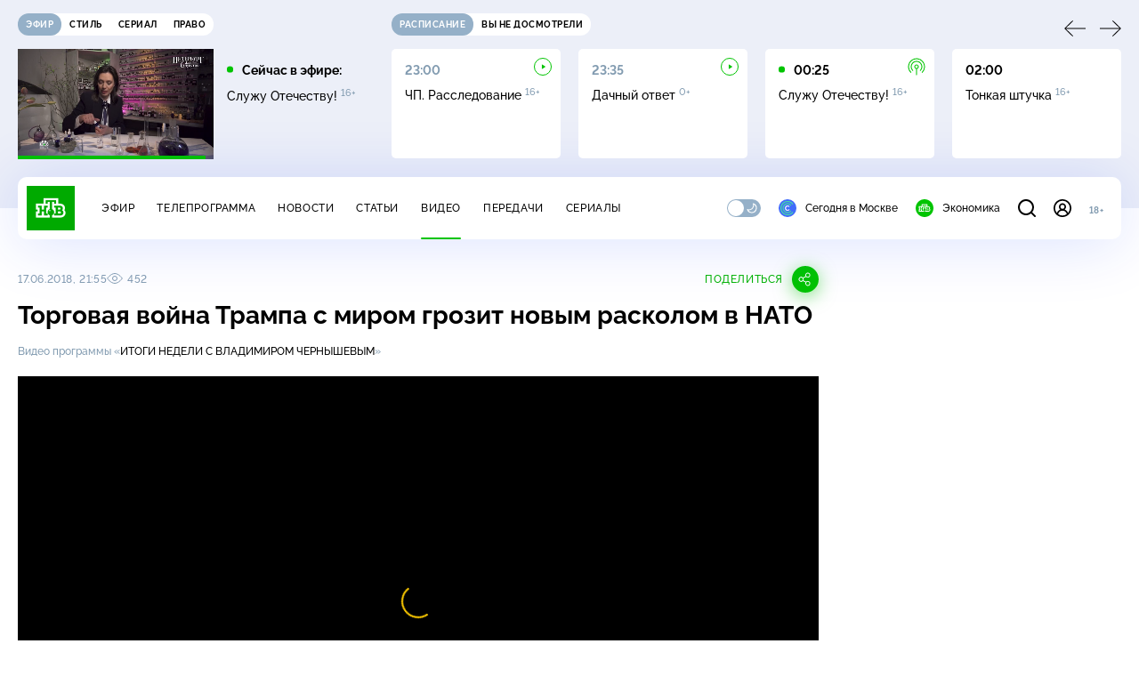

--- FILE ---
content_type: text/html; charset=UTF-8
request_url: https://www.ntv.ru/stories/new-amp/index.jsp
body_size: 2083
content:



<style>
html, body, .stories, .stories__content, amp-story-player  {
  width: 100%;
  height: 100%;
}
</style>
<html lang="en">
  <head>
    <meta charset="utf-8">
    <title>В&nbsp;Абу-Даби начались трёхсторонние переговоры России, США и&nbsp;Украины. Сюжеты // НТВ.Ru</title>
    <meta name="deccription" content="В&nbsp;Абу-Даби начались трёхсторонние переговоры России, США и&nbsp;Украины. Короткие сюжеты НТВ" />
    <link rel="canonical" href="/stories/new-amp">
    <meta name="viewport" content="width=device-width,minimum-scale=1,initial-scale=1">
    
      <meta property="og:image" content="https://cdn2-static.ntv.ru/home/news/2026/20260123/talk_kvadrat96.jpg"/>
      <meta property="og:image:width" content="640" />
      <meta property="og:image:height" content="640" />
    

    <script async src="https://cdn.ampproject.org/amp-story-player-v0.js"></script>
    <link href="https://cdn.ampproject.org/amp-story-player-v0.css" rel="stylesheet" type="text/css" />

    <style page>
      @-webkit-keyframes loading {to {-webkit-transform: rotate(360deg);} }
      @-moz-keyframes loading { to { -moz-transform: rotate(360deg); } }
      @-ms-keyframes loading {to {-ms-transform: rotate(360deg);} }
      @keyframes loading { to { transform: rotate(360deg); }}

      .loader__icon {
        width: 40px;
        height: 40px;
        border-radius: 50%;
        background: transparent;
        position: absolute;
        top: calc(50% - 20px);
        left: calc(50% - 20px);

        border-top: 4px solid #00c400;
        border-right: 4px solid #00c400;
        border-bottom: 4px solid #eceff8;
        border-left: 4px solid #eceff8;

        -webkit-animation: loading 1.2s infinite linear;
        -moz-animation: loading 1.2s infinite linear;
        -ms-animation: loading 1.2s infinite linear;
        animation: loading 1.2s infinite linear;
      }

      html, body, amp-story-player {
        font-family: sans-serif;
        padding: 0;
        margin: 0;
        overflow: hidden;
      }

      .stories__content {
       width: 100%;
       height: 100%;
       position: relative;
       overflow: hidden;
      }
    </style>

    <script>
      const arr = [];
      let i = 0;
      
        arr.push({id: "66666", img: "/home/news/2026/20260123/talk_pre68.jpg", order: i, stat: "key=KEKHJBKFKNKKJHKKKJKK-2E55949539672733DEB6039479445BDE89418732"});
        i++;
      
        arr.push({id: "66669", img: "/home/news/2026/20260123/Bogomolov_pre.jpg", order: i, stat: "key=KEKHJBKFKNKKJHKKKJKN-3457D7D2BAF2869C105EF8C863EFCF8B3F6954CE"});
        i++;
      
        arr.push({id: "66469", img: "/home/news/2026/20260120/test_pre.jpg", order: i, stat: "key=KEKHJBKFKNKKJHKIKJKN-FAD8846C4B7FF8E62FB066CB0134CAA8991D8D62"});
        i++;
      
        arr.push({id: "66668", img: "/home/news/2026/20260123/money_pre.jpg", order: i, stat: "key=KEKHJBKFKNKKJHKKKJKM-F7689E4DF38F005A4D6E5BB3A822BE5089188B87"});
        i++;
      
        arr.push({id: "66570", img: "/home/news/2026/20260122/PDD_pre.jpg", order: i, stat: "key=KEKHJBKFKNKKJHKJKKKE-D29E8DEEC2AC889FDD5558B1A4D08BFE2512BC72"});
        i++;
      
        arr.push({id: "66670", img: "/home/news/2026/20260123/sport_pre.jpg", order: i, stat: "key=KEKHJBKFKNKKJHKKKKKE-502FF7A573FCEE4C8DC6B29CA153231AC7E4DA87"});
        i++;
      
        arr.push({id: "66550", img: "/home/news/2026/20260121/MOK_pre.jpg", order: i, stat: "key=KEKHJBKFKNKKJHKJKIKE-3DCEA1ECC92F544705FD1C1169FC9BC72676677E"});
        i++;
      
        arr.push({id: "66667", img: "/home/news/2026/20260123/ChP_pre43.jpg", order: i, stat: "key=KEKHJBKFKNKKJHKKKJKL-9BF604BD1543F02415AF324F64B43E98192058C5"});
        i++;
      
      let player = null;
      let prog = 0;
      let eventFromParent = false;
     
      window.addEventListener("load", ()=> {
        player = document.querySelector('amp-story-player');
        
        if (player.isReady) {
          window.parent.postMessage({ action: 'set_items', items: arr } , "*");
        } else {
          player.addEventListener('ready', () => {
            window.parent.postMessage({ action: 'set_items', items: arr } , "*");
          });
        }
      });
      window.addEventListener("message", async (e)=> {
        const ntv = /\/\/[a-z0-9-_]+\.ntv\.ru/;
        const ntv_channel = /\/\/[a-z0-9-_]+\.ntv-channel\.com/;
        const { origin, data } = e;
      
        if (!(origin.match(ntv) ||  origin.match(ntv_channel))) return;
        if (data.action === 'firstPlay') {
          player.play();
          const id = data.id;
          const current = arr.find((item, i) => item.id=== id);
          if (!current) return;
          if (arr[0].id === current.id) {
            player.rewind(null);  
          } else {
            player.show(null, "storis" + id);  
          }
           
          eventFromParent = true;
          player.addEventListener('storyNavigation', (event) => {
            if (!eventFromParent) {
              const dir = prog < event.detail.progress ? 'forward' : 'back';
              prog = event.detail.progress;
              window.parent.postMessage({ action: 'change_active', active: event.detail.pageId.replace('storis', ''), dir: dir } , "*");
            }
             eventFromParent = false;
          })
        }
       
        if (data.action === 'go') {
          eventFromParent = data.isChange;
          const id = data.id;
          const current = arr.find((item, i) => item.id=== id);
          if (!current) return;
          player.show(null, "storis" + id);
          player.play();
        }
        if (data.action === 'pause') {
          player.pause();
        }
      })
    </script>
  </head>
  <body>
    <link rel="preload" href="https://cdn2-static.ntv.ru/home/news/2026/20260123/talk_pre68.jpg" as="image">
    <div class="stories">
      <div class="stories__content">
      <div class="loader__icon"></div>
        <amp-story-player style="width:100%;height:100%;" >
          <script type="application/json">
            { "behavior": { "autoplay": false }, "controls": [ { "name": "share","visibility": "hidden" } ] }
          </script>
          <a href="/stories/new-amp/content.jsp?id=66666_66669_66469_66668_66570_66670_66550_66667#embedMode=2" class="story">
            <img src="https://cdn2-static.ntv.ru/home/news/2026/20260123/talk_pre68.jpg"  loading="lazy" amp-story-player-poster-img>
          </a>
        </amp-story-player>
      </div>
    </div>
  </body>
</html>


   

--- FILE ---
content_type: text/html
request_url: https://tns-counter.ru/nc01a**R%3Eundefined*ntv/ru/UTF-8/tmsec=mx3_ntv/230112226***
body_size: -71
content:
D7B5731969757833X1769306163:D7B5731969757833X1769306163

--- FILE ---
content_type: text/html; charset=UTF-8
request_url: https://www.ntv.ru/stories/new-amp/content.jsp?id=66666_66669_66469_66668_66570_66670_66550_66667
body_size: 1608
content:


<!doctype html>
<html amp lang="ru">
  <head>
    <meta charset="utf-8">
    <title>В&nbsp;Абу-Даби начались трёхсторонние переговоры России, США и&nbsp;Украины. Сюжеты // НТВ.Ru</title>
    <meta NAME="DESCRIPTION" CONTENT="В&nbsp;Абу-Даби начались трёхсторонние переговоры России, США и&nbsp;Украины. Короткие сюжеты НТВ" />
    <link rel="canonical" href="/stories/amp/new/66666/">
    <meta name="viewport" content="width=device-width,minimum-scale=1,initial-scale=1">
    
      <meta property="og:image" content="https://cdn2-static.ntv.ru/home/news/2026/20260123/talk_kvadrat96.jpg"/>
      <meta property="og:image:width" content="640" />
      <meta property="og:image:height" content="640" />
    
    <style amp-boilerplate>body{-webkit-animation:-amp-start 8s steps(1,end) 0s 1 normal both;-moz-animation:-amp-start 8s steps(1,end) 0s 1 normal both;-ms-animation:-amp-start 8s steps(1,end) 0s 1 normal both;animation:-amp-start 8s steps(1,end) 0s 1 normal both}@-webkit-keyframes -amp-start{from{visibility:hidden}to{visibility:visible}}@-moz-keyframes -amp-start{from{visibility:hidden}to{visibility:visible}}@-ms-keyframes -amp-start{from{visibility:hidden}to{visibility:visible}}@-o-keyframes -amp-start{from{visibility:hidden}to{visibility:visible}}@keyframes -amp-start{from{visibility:hidden}to{visibility:visible}}</style><noscript><style amp-boilerplate>body{-webkit-animation:none;-moz-animation:none;-ms-animation:none;animation:none}</style></noscript>
    <script async src="https://cdn.ampproject.org/v0.js"></script>
    <script async custom-element="amp-video" src="https://cdn.ampproject.org/v0/amp-video-0.1.js"></script>
    <script async custom-element="amp-story" src="https://cdn.ampproject.org/v0/amp-story-1.0.js"></script>
    <script async custom-element="amp-analytics" src="https://cdn.ampproject.org/v0/amp-analytics-0.1.js"></script>

    <style amp-custom>
      body, html {
        overflow: hidden;
      }
      amp-story {
        color: #fff;
        overflow: hidden;
      }
      amp-story-page {
        background-color: #000;
      }
      amp-story-grid-layer.bottom {
        align-content:end;
      }
      amp-story-grid-layer.noedge {
        padding: 0px;
      }
      amp-story-grid-layer.center-text {
        align-content: center;
      }
   
    </style>
  </head>
  <body>

    <amp-story id="live-story" standalone
      title="Сюжеты НТВ" publisher="НТВ" publisher-logo-src="https://www.ntv.ru/images/ntv_logo_180.png"
      poster-portrait-src="https://cdn2-static.ntv.ru/home/news/2026/20260123/talk_pre68.jpg"
       poster-square-src="/home/news/2026/20260123/talk_kvadrat96.jpg">
      
      <amp-story-page id="storis66666" auto-advance-after="storis_video66666"  data-sort-time="1769184300">
        <amp-story-grid-layer template="fill">
          <amp-video id="storis_video66666" autoplay 
            width="720" height="1280" poster="https://cdn2-static.ntv.ru/home/news/2026/20260123/talk_pre68.jpg" layout="responsive" crossorigin="anonymous"
          >
            <source src="//cdn2-vod-mp4.ntv.ru/news/2026/20260123/23_01_talk_hqmGVtmaiGoRDiD4ku_vert.mp4" type="video/mp4">
          </amp-video>
        </amp-story-grid-layer>
      </amp-story-page>
      
      <amp-story-page id="storis66669" auto-advance-after="storis_video66669"  data-sort-time="1769185200">
        <amp-story-grid-layer template="fill">
          <amp-video id="storis_video66669" autoplay 
            width="720" height="1280" poster="https://cdn2-static.ntv.ru/home/news/2026/20260123/Bogomolov_pre.jpg" layout="responsive" crossorigin="anonymous"
          >
            <source src="//cdn2-vod-mp4.ntv.ru/news/2026/20260123/23_01_Bogomolov_hq52TzCGVguVbowDi3_vert.mp4" type="video/mp4">
          </amp-video>
        </amp-story-grid-layer>
      </amp-story-page>
      
      <amp-story-page id="storis66469" auto-advance-after="storis_video66469"  data-sort-time="1769238000">
        <amp-story-grid-layer template="fill">
          <amp-video id="storis_video66469" autoplay 
            width="720" height="1280" poster="https://cdn2-static.ntv.ru/home/news/2026/20260120/test_pre.jpg" layout="responsive" crossorigin="anonymous"
          >
            <source src="//cdn2-vod-mp4.ntv.ru/news/2026/20260120/20_01_test_hq0Te2W2q04A3lbgEt_vert.mp4" type="video/mp4">
          </amp-video>
        </amp-story-grid-layer>
      </amp-story-page>
      
      <amp-story-page id="storis66668" auto-advance-after="storis_video66668"  data-sort-time="1769184900">
        <amp-story-grid-layer template="fill">
          <amp-video id="storis_video66668" autoplay 
            width="720" height="1280" poster="https://cdn2-static.ntv.ru/home/news/2026/20260123/money_pre.jpg" layout="responsive" crossorigin="anonymous"
          >
            <source src="//cdn2-vod-mp4.ntv.ru/news/2026/20260123/23_01_money_hqgsIf7gYw0523WhGu_vert.mp4" type="video/mp4">
          </amp-video>
        </amp-story-grid-layer>
      </amp-story-page>
      
      <amp-story-page id="storis66570" auto-advance-after="storis_video66570"  data-sort-time="1769238300">
        <amp-story-grid-layer template="fill">
          <amp-video id="storis_video66570" autoplay 
            width="720" height="1280" poster="https://cdn2-static.ntv.ru/home/news/2026/20260122/PDD_pre.jpg" layout="responsive" crossorigin="anonymous"
          >
            <source src="//cdn2-vod-mp4.ntv.ru/news/2026/20260122/21_01_TPDD_hq2134eQlCkGNO33Av_vert.mp4" type="video/mp4">
          </amp-video>
        </amp-story-grid-layer>
      </amp-story-page>
      
      <amp-story-page id="storis66670" auto-advance-after="storis_video66670"  data-sort-time="1769185500">
        <amp-story-grid-layer template="fill">
          <amp-video id="storis_video66670" autoplay 
            width="720" height="1280" poster="https://cdn2-static.ntv.ru/home/news/2026/20260123/sport_pre.jpg" layout="responsive" crossorigin="anonymous"
          >
            <source src="//cdn2-vod-mp4.ntv.ru/news/2026/20260123/23_01_sport_hq9Vq0WkfaLulbtqvF_vert.mp4" type="video/mp4">
          </amp-video>
        </amp-story-grid-layer>
      </amp-story-page>
      
      <amp-story-page id="storis66550" auto-advance-after="storis_video66550"  data-sort-time="1769238600">
        <amp-story-grid-layer template="fill">
          <amp-video id="storis_video66550" autoplay 
            width="720" height="1280" poster="https://cdn2-static.ntv.ru/home/news/2026/20260121/MOK_pre.jpg" layout="responsive" crossorigin="anonymous"
          >
            <source src="//cdn2-vod-mp4.ntv.ru/news/2026/20260121/21_01_MOK_hqZSl5oCUPgc33guqi_vert.mp4" type="video/mp4">
          </amp-video>
        </amp-story-grid-layer>
      </amp-story-page>
      
      <amp-story-page id="storis66667" auto-advance-after="storis_video66667"  data-sort-time="1769184600">
        <amp-story-grid-layer template="fill">
          <amp-video id="storis_video66667" autoplay 
            width="720" height="1280" poster="https://cdn2-static.ntv.ru/home/news/2026/20260123/ChP_pre43.jpg" layout="responsive" crossorigin="anonymous"
          >
            <source src="//cdn2-vod-mp4.ntv.ru/news/2026/20260123/23_01_CHP_hqXxAu8KQK22QIqHEa_vert.mp4" type="video/mp4">
          </amp-video>
        </amp-story-grid-layer>
      </amp-story-page>
      
      <amp-analytics id="analytics_liveinternet">
        <script type="application/json">
          {
            "requests": {
            "pageview": "https://counter.yadro.ru/hit?uhttps%3A//www.ntv.ru/stories/amp/$REPLACE(${storyPageId},storis,);r${documentReferrer};s${screenWidth}*${screenHeight}*32;${random}" },
            "triggers": { "track pageview": { "on": "story-page-visible", "request": "pageview" } }
            }
        </script>
      </amp-analytics>
     
    </amp-story>
  </body>
</html>

--- FILE ---
content_type: application/javascript; charset=UTF-8
request_url: https://static2.ntv.ru/assets/js/vod-player.vue_vue_type_script_setup_true_lang-jMzGFhEu.js
body_size: 1508
content:
var __defProp=Object.defineProperty,__defProps=Object.defineProperties,__getOwnPropDescs=Object.getOwnPropertyDescriptors,__getOwnPropSymbols=Object.getOwnPropertySymbols,__hasOwnProp=Object.prototype.hasOwnProperty,__propIsEnum=Object.prototype.propertyIsEnumerable,__defNormalProp=(e,o,t)=>o in e?__defProp(e,o,{enumerable:!0,configurable:!0,writable:!0,value:t}):e[o]=t,__spreadValues=(e,o)=>{for(var t in o||(o={}))__hasOwnProp.call(o,t)&&__defNormalProp(e,t,o[t]);if(__getOwnPropSymbols)for(var t of __getOwnPropSymbols(o))__propIsEnum.call(o,t)&&__defNormalProp(e,t,o[t]);return e},__spreadProps=(e,o)=>__defProps(e,__getOwnPropDescs(o)),__async=(e,o,t)=>new Promise(((n,s)=>{var r=e=>{try{i(t.next(e))}catch(o){s(o)}},a=e=>{try{i(t.throw(e))}catch(o){s(o)}},i=e=>e.done?n(e.value):Promise.resolve(e.value).then(r,a);i((t=t.apply(e,o)).next())}));import{bc as API_HOST,d as defineComponent,H as useRoute,aw as useAdStore,w as watch,aH as use,L as onMounted,bd as createScript,W as onBeforeUnmount,o as openBlock,b as createElementBlock,g as createBaseVNode}from"../main-BsVf_Vhd.js";import{l as listenUexpEvent}from"./index-CEHMF8wV.js";const VOD_SRC=`${API_HOST}/api/player`;const _hoisted_1=["id"],_hoisted_2=["id"],_hoisted_4=[createBaseVNode("video",{playsinline:"",class:"video-js vjs-16-9",crossorigin:"anonymous"},null,-1)],_sfc_main=defineComponent({__name:"VodPlayer",props:{id:{},videoId:{},options:{},config:{},noad:{type:Boolean}},emits:["ready","changeSource"],setup(e,{expose:o,emit:t}){o({getPlayer:()=>null==r?void 0:r.getPlayer()});const n=t,s=e;let r=null,a=null,i=0;const l=useRoute(),d=useAdStore(),p=()=>{var e,o,t,n,r;return(null==(e=s.options)?void 0:e.ts)?null==(o=s.options)?void 0:o.ts:(null==(t=l.query)?void 0:t.ts)&&parseInt(null==(r=null==(n=l.query)?void 0:n.ts)?void 0:r.toString())||0},_={showControls:!0,autoplay:!0,enableStatistic:!0,adParams:{midrollTime:6,midrollCount:2}};function u(e){var o;return __spreadProps(__spreadValues(__spreadValues({},_),s.config||{}),{adParams:__spreadValues(__spreadValues(__spreadProps(__spreadValues({},_.adParams),{noPreroll:e}),(null==(o=s.config)?void 0:o.adParams)||{}),{midrollTime:6,midrollCount:2})})}function c(){var e;const o=d.NO_ADS||d.NO_ENTITY_ADS?{noad:!0}:{};return"rec-widget"===(null==(e=l.query)?void 0:e.from)&&(o.additionalHBParams="&penalty=1"),s.noad&&(o.noad=s.noad),s.options?__spreadValues(__spreadProps(__spreadValues({},s.options),{ts:p()}),o):__spreadValues({src:`${VOD_SRC}/?id=${s.videoId}`,type:"json",ts:p()},o)}watch((()=>s.videoId),(()=>__async(this,null,(function*(){if(!r)return;i+=1;const e=i%2!=0;yield null==a?void 0:a.changeSource({id:r.getId(),options:c(),config:u(e)}),n("changeSource")}))));const m=use();return onMounted((()=>__async(this,null,(function*(){yield createScript(),a=new window.PlayerManager,r=yield null==a?void 0:a.createPlayer({container:`#${s.id}`,options:c(),config:u()}),m.isGuest||document.addEventListener("LocalUexp",listenUexpEvent),((e,o)=>{"safari"in window&&!window.safari&&(null==o||o.one("playing",(()=>{setTimeout((()=>{const o=document.querySelector(`#video-${e} .video-js video`);o&&(o.style.height=`${o.clientHeight+5}px`,o.style.width=`${o.clientWidth}px`),setTimeout((()=>{o.style.height="",o.style.width=""}),100)}))})))})(s.id,null==r?void 0:r.getPlayer()),n("ready")})))),watch((()=>m.isGuest),(()=>{m.isGuest?document.removeEventListener("LocalUexp",listenUexpEvent):document.addEventListener("LocalUexp",listenUexpEvent)})),onBeforeUnmount((()=>{(null==r?void 0:r.getId())&&(null==a||a.destroyPlayer(null==r?void 0:r.getId())),r=null,a=null,document.removeEventListener("LocalUexp",listenUexpEvent)})),(e,o)=>(openBlock(),createElementBlock("div",{id:`video-${e.id}`,class:"player"},[createBaseVNode("div",{id:e.id,class:"player__wrapp"},_hoisted_4,8,_hoisted_2)],8,_hoisted_1))}});export{_sfc_main as _};


--- FILE ---
content_type: application/javascript; charset=UTF-8
request_url: https://static2.ntv.ru/assets/js/video-item-BfySB3n9.js
body_size: 4819
content:
var __defProp=Object.defineProperty,__defProps=Object.defineProperties,__getOwnPropDescs=Object.getOwnPropertyDescriptors,__getOwnPropSymbols=Object.getOwnPropertySymbols,__hasOwnProp=Object.prototype.hasOwnProperty,__propIsEnum=Object.prototype.propertyIsEnumerable,__defNormalProp=(e,t,o)=>t in e?__defProp(e,t,{enumerable:!0,configurable:!0,writable:!0,value:o}):e[t]=o,__spreadValues=(e,t)=>{for(var o in t||(t={}))__hasOwnProp.call(t,o)&&__defNormalProp(e,o,t[o]);if(__getOwnPropSymbols)for(var o of __getOwnPropSymbols(t))__propIsEnum.call(t,o)&&__defNormalProp(e,o,t[o]);return e},__spreadProps=(e,t)=>__defProps(e,__getOwnPropDescs(t)),__async=(e,t,o)=>new Promise(((n,s)=>{var r=e=>{try{a(o.next(e))}catch(t){s(t)}},i=e=>{try{a(o.throw(e))}catch(t){s(t)}},a=e=>e.done?n(e.value):Promise.resolve(e.value).then(r,i);a((o=o.apply(e,t)).next())}));import{_ as _sfc_main$p}from"./two-column.type_style-P2hlHP4d.js";import{d as defineComponent,c as computed,a6 as clear,a7 as useHead,a8 as setImg,a4 as CDN,br as NTV_PREFIX,U as renderSlot,o as openBlock,q as createBlock,f as withCtx,b as createElementBlock,F as Fragment,l as renderList,e as createVNode,p as createTextVNode,t as toDisplayString,a as unref,ac as getContentDate,v as hUi,x as _sfc_main$7,h as createCommentVNode,z as mergeProps,a0 as fetchClientData,k as ref,L as onMounted,w as watch,aQ as CDN_VIDEO,n as nextTick,m as normalizeClass,g as createBaseVNode,B as fetchData,am as useSSRContext,$ as prefetchData,ad as API_WIDGETS_PATH,H as useRoute,ao as normalizeProps}from"../main-BsVf_Vhd.js";import{u as useVideoMeta}from"./use-video-meta-BK2Agx7I.js";import{d as getKeyWords,e as getAuthors,b as getTW,c as getTwitterPlayer,f as getBreadcrumbList}from"./content-BGznEE3H.js";import{u as useSdaEntity}from"./use-sda-entity-Cdeiyrt7.js";import{_ as _sfc_main$o}from"./ad-full-width.type_style-D3oWH9B8.js";import{u as useStatSpider}from"./use-stat-spider-DcLJDmEW.js";import{a as _sfc_main$k}from"./comments.type_style-CqGcrPNM.js";import{_ as _sfc_main$8}from"./list-container.type_style-vHZ8QAqy.js";import{_ as _sfc_main$n}from"./recommendations.type_style-BtBD737K.js";import{_ as _sfc_main$l}from"./right-col.vue_vue_type_script_setup_true_lang-Debsr2Jr.js";import{_ as _sfc_main$m}from"./stories.type_style-eGY7yizp.js";import{_ as _sfc_main$f,a as _sfc_main$g,b as _sfc_main$i}from"./timelines.type_style-DJsx3KVt.js";import{_ as _sfc_main$e}from"./content-top.type_style-DSAm3nz4.js";import{_ as _sfc_main$d}from"./social-share.type_style-Dp5k7V8L.js";import{_ as _sfc_main$h}from"./tags.type_style-CSoj8BlY.js";import{a as _sfc_main$9,_ as _sfc_main$c}from"./content-media.vue_vue_type_script_setup_true_lang-Cy4ST7t6.js";/* empty css                                  */import{_ as _sfc_main$b}from"./meta-info-item.vue_vue_type_script_setup_true_lang-lnGsZ9F1.js";import{_ as _sfc_main$a}from"./meta-info-list.vue_vue_type_script_setup_true_lang-DbP_tmAH.js";import"./content-media-embed.type_style-CJ2Uy4sB.js";import"./form-item.type_style-DafqXlKO.js";import"./form-error.type_style-CqY8nLjV.js";import"./form-pin.type_style-CIBXOmFE.js";import"./age-pin-pane.type_style-vvkSJpgQ.js";import"./auth-icon.type_style-f1BiPwWe.js";import"./oauth.type_style-MOf9NLpP.js";import{_ as _sfc_main$j}from"./base-video-card.vue_vue_type_script_setup_true_lang-BQuYgKyx.js";import{u as usePreloadServer}from"./use-preload-server-D280OzxT.js";import"./use-sda-slots-mO_4Kx5V.js";import"./stat-Cwt19nKD.js";import"./uexp-XW10PWX7.js";import"./position-9wr9tuCt.js";import"./base-card.type_style-CnwMpWUx.js";import"./views.vue_vue_type_script_setup_true_lang-DNQwZENF.js";import"./img-card.vue_vue_type_script_setup_true_lang-CNju7TjQ.js";/* empty css                                     */import"./ad-side-bar.type_style-DfS95XSx.js";import"./time-C1orw5eg.js";import"./incut-source.type_style-Dk4r8isR.js";import"./use-custom-router-B8knDy_P.js";import"./vod-player.vue_vue_type_script_setup_true_lang-jMzGFhEu.js";import"./index-CEHMF8wV.js";/* empty css                              */import"./validate-BDvvHuDK.js";import"./oauth-eg3kukg-.js";const __default__$1=defineComponent({inheritAttrs:!1}),_sfc_main$6=defineComponent(__spreadProps(__spreadValues({},__default__$1),{__name:"MetaVideo",props:{date:{},stat:{},duration:{},adult:{},share:{},upload:{},description:{},views:{},tags:{},theme:{},category:{},linkedNews:{},imageSource:{},relatedVideo:{},rest:{},isMsk:{type:Boolean},sourceId:{},noAd:{type:Boolean},timelines:{},publishers:{},authors:{},redirectTo:{},vk_link:{},rutube_link:{},id:{},title:{},img:{},thumbnail_template:{},snippet:{},link:{}},setup(e){const t=e,o=computed((()=>`${clear(t.title)} // Видео НТВ`)),n=computed((()=>`${clear(t.description)}${t.description?" // ":""}Смотрите на НТВ.Ru`)),s=computed((()=>getKeyWords(t.tags)));return useHead({title:o,meta:[{name:"title",content:o},{name:"description",content:n},{name:"keywords",content:s},{property:"author",content:getAuthors(t.authors)},{property:"og:type",content:"video.other"},{property:"og:title",content:o},{property:"og:description",content:n},...setImg(t.share,1024,539),...getTW(),{name:"twitter:title",content:o},{name:"twitter:description",content:n},{name:"twitter:image",content:`${CDN}${t.share}`},{name:"twitter:url",content:`${NTV_PREFIX}/${t.id}/`},...getTwitterPlayer(),{name:"twitter:app:id:iphone",content:"720725187"},{name:"twitter:app:id:googleplay",content:"ru.ntv.client"}],script:[__spreadValues({},getBreadcrumbList("video","Видео",t.theme))]}),useVideoMeta({id:t.id,duration:t.duration,upload:t.upload,adult:t.adult,title:clear(t.title),share:t.share,description:clear(t.description||t.title),date:t.date,keywords:s.value,views:t.views,timelines:t.timelines,snippet:t.snippet}),(e,t)=>renderSlot(e.$slots,"default")}})),_sfc_main$5=defineComponent({__name:"LinkedNews",props:{linkedNews:{}},setup:e=>(e,t)=>{const o=hUi,n=_sfc_main$7,s=_sfc_main$8;return openBlock(),createBlock(s,{title:"Связанные новости",class:"linked-news"},{default:withCtx((()=>[(openBlock(!0),createElementBlock(Fragment,null,renderList(e.linkedNews,(e=>(openBlock(),createElementBlock("div",{key:e.id,class:"linked-news__content"},[createVNode(o,{type:"caption",size:"xs",class:"linked-news__date"},{default:withCtx((()=>[createTextVNode(toDisplayString(unref(getContentDate)(e.date)),1)])),_:2},1024),createVNode(n,{link:{name:"news",params:{id:e.id}},class:"hov-b"},{default:withCtx((()=>[createVNode(o,{type:"card",size:"s",inner:!0,rest:e.rest},{default:withCtx((()=>[createTextVNode(toDisplayString(e.title),1)])),_:2},1032,["rest"])])),_:2},1032,["link"])])))),128))])),_:1})}}),_hoisted_1$1={key:0,class:"video-content-info"},_hoisted_2$1={key:0,class:"video-content-info__list"},_hoisted_3={key:1,class:"video-content-info__base"},_sfc_main$4=defineComponent({__name:"VideoContentInfo",props:{type:{},publishers:{},authors:{}},setup:e=>(e,t)=>{var o,n,s,r,i,a;return e.publishers||e.authors?(openBlock(),createElementBlock("div",_hoisted_1$1,["list"===e.type?(openBlock(),createElementBlock("div",_hoisted_2$1,[(openBlock(!0),createElementBlock(Fragment,null,renderList(null==(o=e.publishers)?void 0:o.content,((e,t)=>(openBlock(),createBlock(unref(_sfc_main$9),{key:t,content:e,"data-content-list":""},null,8,["content"])))),128)),(null==(n=e.authors)?void 0:n.persons.length)?(openBlock(),createBlock(unref(_sfc_main$a),{key:0,class:"video-content-info__persons",items:null==(s=e.authors)?void 0:s.persons,title:null==(r=e.authors)?void 0:r.title,"data-content-list":""},null,8,["items","title"])):createCommentVNode("",!0)])):"base"===e.type?(openBlock(),createElementBlock("div",_hoisted_3,[(null==(i=e.publishers)?void 0:i.name)?(openBlock(),createBlock(unref(_sfc_main$b),mergeProps({key:0},e.publishers,{size:"m",label:"Видео программы","data-content-list":""}),null,16)):createCommentVNode("",!0),(null==(a=e.authors)?void 0:a.persons)?(openBlock(),createBlock(unref(_sfc_main$b),mergeProps({key:1,size:"m"},e.authors.persons[0],{label:e.authors.title,"data-content-list":""}),null,16,["label"])):createCommentVNode("",!0)])):createCommentVNode("",!0)])):createCommentVNode("",!0)}}),SOURCES=[3321,3541,2441,3081,721,2201,3142,1941,1981,2721,1201,382,1322,2781,3141,181,2,3561,3,61,3481,2461],_sfc_main$3=defineComponent({__name:"VideoContentMedia",props:{video:{},theme:{},imageSource:{},sourceId:{}},setup(e){const t=e,o=computed((()=>{var e;return null==(e=t.theme)?void 0:e.id})),n=computed((()=>t.sourceId)),s=ref(__spreadProps(__spreadValues({},t.video),{link:`/video/${t.video.id}`})),r=ref(!0),i=ref([s.value]),a=computed((()=>unref(o)?"video/video-by-theme":SOURCES.find((e=>e===n.value))?"video/video-by-source":"video/popular-video")),l=ref(a.value),{data:c}=((e,t,o,n)=>fetchClientData([e,computed((()=>unref(t)||unref(o)))],{tid:t,source:computed((()=>"video/video-by-source"===e.value?unref(o):null))},{enabled:n}))(l,o,n,r),d=()=>{const e=unref(c);if(!e)return;nextTick((()=>r.value=!1)),i.value=[s.value];const t=e.filter((({id:e})=>e!==s.value.id));i.value=i.value.concat(t)};return onMounted(d),watch(c,(()=>{s.value=__spreadProps(__spreadValues({},t.video),{link:`/video/${t.video.id}`}),d()})),watch((()=>t.video),(()=>{i.value.find((({id:e})=>e===t.video.id))||(l.value=a.value,r.value=!0,s.value=__spreadProps(__spreadValues({},t.video),{link:`/video/${t.video.id}`}),d())})),(e,t)=>(openBlock(),createBlock(unref(_sfc_main$c),{items:unref(i),"current-id":e.video.id,"current-rest":e.video.rest,"image-source":e.imageSource,"data-snippet":e.video.snippet?`${unref(CDN_VIDEO)}${e.video.snippet}`:null},null,8,["items","current-id","current-rest","image-source","data-snippet"]))}}),_hoisted_1={key:0,class:"video-content","data-scroll-to":""},_hoisted_2={class:"video-content__main"},_sfc_main$2=defineComponent({__name:"VideoContent",props:{content:{}},setup(e){const t=e,o=computed((()=>{var e,o;const{content:n}=t,s=null==n?void 0:n.publishers,r=null==(e=null==n?void 0:n.authors)?void 0:e.persons;return(null==(o=null==s?void 0:s.content)?void 0:o.length)||r&&r.length>1?"list":"base"}));return(e,t)=>{var n,s;const r=_sfc_main$8,i=hUi;return e.content?(openBlock(),createElementBlock("section",_hoisted_1,[createVNode(unref(_sfc_main$e),{id:e.content.id,title:e.content.title,theme:e.content.theme,views:e.content.views,date:e.content.date,rest:e.content.rest},{"top-right":withCtx((()=>[createVNode(unref(_sfc_main$d),{dir:"horizontal",type:"trigger",title:e.content.title},null,8,["title"])])),_:1},8,["id","title","theme","views","date","rest"]),createVNode(unref(_sfc_main$4),{type:unref(o),publishers:e.content.publishers,authors:e.content.authors,class:"video-content__meta-info"},null,8,["type","publishers","authors"]),createVNode(unref(_sfc_main$3),{video:{id:e.content.id,snippet:e.content.snippet,img:e.content.img,title:e.content.title,rest:e.content.rest},theme:e.content.theme,"source-id":e.content.sourceId,"image-source":e.content.imageSource,class:normalizeClass({"no-divider":e.content.vk_link||e.content.rutube_link})},null,8,["video","theme","source-id","image-source","class"]),e.content.vk_link?(openBlock(),createBlock(unref(_sfc_main$f),{key:0,link:e.content.vk_link},null,8,["link"])):createCommentVNode("",!0),e.content.rutube_link?(openBlock(),createBlock(unref(_sfc_main$g),{key:1,link:e.content.rutube_link},null,8,["link"])):createCommentVNode("",!0),createBaseVNode("div",_hoisted_2,[(null==(n=e.content.tags)?void 0:n.length)?(openBlock(),createBlock(r,{key:0,type:"base"},{default:withCtx((()=>[createVNode(unref(_sfc_main$h),{id:e.content.id,tags:e.content.tags,class:"video-content__tags"},null,8,["id","tags"])])),_:1})):createCommentVNode("",!0),(null==(s=e.content.timelines)?void 0:s.length)||e.content.description?(openBlock(),createBlock(r,{key:1,class:"video-content__info",type:"base",title:"В этом видео:"},{default:withCtx((()=>{var t;return[(null==(t=e.content.timelines)?void 0:t.length)?(openBlock(),createBlock(unref(_sfc_main$i),{key:0,"video-id":e.content.id,timelines:e.content.timelines,class:"video-content__timelines"},null,8,["video-id","timelines"])):e.content.description?(openBlock(),createBlock(i,{key:1,inner:!0,class:"video-content__descr"},{default:withCtx((()=>[createTextVNode(toDisplayString(e.content.description),1)])),_:1})):createCommentVNode("",!0)]})),_:1})):createCommentVNode("",!0)])])):createCommentVNode("",!0)}}}),_sfc_main$1=defineComponent({__name:"RelatedVideo",props:{relatedVideo:{}},setup:e=>(e,t)=>{const o=_sfc_main$8;return openBlock(),createBlock(o,{title:"Похожие видео",class:"related-video"},{default:withCtx((()=>[(openBlock(!0),createElementBlock(Fragment,null,renderList(e.relatedVideo,(e=>(openBlock(),createBlock(unref(_sfc_main$j),mergeProps({key:e.id,type:"rightText"},e,{class:"related-video__card"}),null,16)))),128))])),_:1})}}),__default__=defineComponent({methods:{preloadPage:(e,t)=>__async(void 0,null,(function*(){var o;const n=yield prefetchData({client:e,path:API_WIDGETS_PATH,queryKey:["video/item",t.params.id.toString()],params:{id:t.params.id.toString()}}),s=e.getQueryData(["video/item",t.params.id.toString()]);return(null==(o=null==s?void 0:s.data)?void 0:o.redirectTo)?{status:301,redirectTo:s.data.redirectTo,query:__spreadValues({},t.query)}:n}))}}),_sfc_main=defineComponent(__spreadProps(__spreadValues({},__default__),{__name:"VideoItem",setup(e){var t,o;const n=useRoute(),s=ref(n.params.id.toString()),r=computed((()=>`video-${s.value}`)),{data:i}=((e,t)=>{const{suspense:o,data:n}=fetchData(["video/item",e],{id:e});return usePreloadServer((()=>__async(void 0,null,(function*(){var e,s;const r=useSSRContext();if(yield o(),r&&(null==(e=unref(n))?void 0:e.redirectTo)){const e=t&&parseInt(t)?`?ts=${t}`:"";r.response={code:301,to:`${null==(s=unref(n))?void 0:s.redirectTo}${e}`}}})))),{data:n}})(s,null==(o=null==(t=n.query)?void 0:t.ts)?void 0:o.toString()),a=computed((()=>{var e,t;let o="common";return(null==(e=i.value)?void 0:e.isMsk)&&(o="msk"),1===(null==(t=i.value)?void 0:t.category)&&(o="economics"),o}));watch(n,(()=>{"video"===n.name&&(s.value=n.params.id.toString())}));const{showAd:l}=useSdaEntity(i);return useStatSpider(i,!1,"video"),(e,t)=>{var o;const n=_sfc_main$p;return(null==(o=unref(i))?void 0:o.redirectTo)?createCommentVNode("",!0):(openBlock(),createBlock(n,{key:0},{content:withCtx((()=>{var e,t,o,n;return[unref(i)?(openBlock(),createBlock(unref(_sfc_main$6),normalizeProps(mergeProps({key:0},unref(i))),null,16)):createCommentVNode("",!0),createVNode(unref(_sfc_main$2),{content:unref(i),class:"video__content"},null,8,["content"]),unref(s)?(openBlock(),createBlock(unref(_sfc_main$k),{key:1,"thread-key":unref(r),class:"video__comments"},null,8,["thread-key"])):createCommentVNode("",!0),(null==(t=null==(e=unref(i))?void 0:e.linkedNews)?void 0:t.length)?(openBlock(),createBlock(unref(_sfc_main$5),{key:2,class:"video__linked","linked-news":unref(i).linkedNews},null,8,["linked-news"])):createCommentVNode("",!0),(null==(n=null==(o=unref(i))?void 0:o.relatedVideo)?void 0:n.length)?(openBlock(),createBlock(unref(_sfc_main$1),{key:3,"related-video":unref(i).relatedVideo},null,8,["related-video"])):createCommentVNode("",!0)]})),rightCol:withCtx((()=>[createVNode(unref(_sfc_main$l),{offset:800,"show-ad":unref(l)},null,8,["show-ad"])])),footer:withCtx((()=>[createVNode(unref(_sfc_main$m),{class:"video__stories"}),createVNode(unref(_sfc_main$n),{type:unref(a),class:"video__rec"},null,8,["type"]),unref(l)?(openBlock(),createBlock(unref(_sfc_main$o),{key:0})):createCommentVNode("",!0)])),_:1}))}}}));export{_sfc_main as default};
